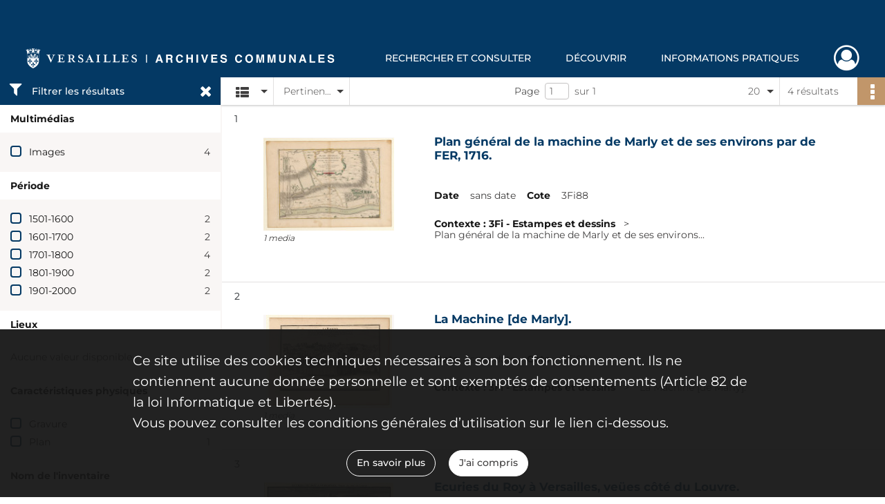

--- FILE ---
content_type: text/html; charset=UTF-8
request_url: https://archives.versailles.fr/search/results?target=controlledAccessAuthor&keyword=FER%20%28de%29%2C%20Nicolas%20%28v.%201647-1720%20%3B%20graveur%2C%20g%C3%A9ographe%29
body_size: 7274
content:
<!DOCTYPE html>
<html lang="fr">
    <head data-captcha="hcaptcha">
                    

    <!-- Matomo -->
    <script type="text/javascript">
        var _paq = _paq || [];

        /* This code come from https://www.cnil.fr/sites/default/files/typo/document/Configuration_piwik.pdf */
        _paq.push([function() {
            var self = this;
            function getOriginalVisitorCookieTimeout() {
                var now = new Date(),
                    nowTs = Math.round(now.getTime() / 1000),
                    visitorInfo = self.getVisitorInfo();
                var createTs = parseInt(visitorInfo[2]);
                var cookieTimeout = 33696000; // 13 mois en secondes
                return createTs + cookieTimeout - nowTs;
            }
            this.setVisitorCookieTimeout( getOriginalVisitorCookieTimeout() );
        }]);

        /* tracker methods like "setCustomDimension" should be called before "trackPageView" */
        _paq.push(['disableCookies']);
        _paq.push(['trackPageView']);
        _paq.push(['enableLinkTracking']);
        (function() {
            var u="https://matomo.versailles.fr/";
            _paq.push(['setTrackerUrl', u+'piwik.php']);
            _paq.push(['setSiteId', 5]);
            var d=document, g=d.createElement('script'), s=d.getElementsByTagName('script')[0];
            g.type='text/javascript'; g.async=true; g.defer=true; g.src=u+'piwik.js'; s.parentNode.insertBefore(g,s);
        })();
    </script>
    <!-- End Matomo Code -->

        
        <meta charset="utf-8">
        <title>    FER (de), Nicolas (v. 1647-1720 ; graveur, géographe) - Recherche
</title>

        <meta name="twitter:card" content="summary" /><meta property="og:url" content="https://archives.versailles.fr/search/results?target=controlledAccessAuthor&amp;keyword=FER%20%28de%29,%20Nicolas%20%28v.%201647-1720%20;%20graveur,%20g%C3%A9ographe%29" /><meta property="og:title" content="    FER (de), Nicolas (v. 1647-1720 ; graveur, géographe) - Recherche
" />
        <meta name="viewport" content="user-scalable=no, initial-scale=1, maximum-scale=1, minimum-scale=1, width=device-width, height=device-height"/>
        <meta name="format-detection" content="telephone=no" />

        
                    <link rel="apple-touch-icon" sizes="180x180" href="/assets/src/application/Custom/assets/static/front/favicons/apple-touch-icon.cf29a641b455f73480f9c499385b4405.png">
<link rel="icon" type="image/png" sizes="32x32" href="/assets/src/application/Custom/assets/static/front/favicons/favicon-32x32.ae0522ae71092a871b15a48bfa9524d6.png">
<link rel="icon" type="image/png" sizes="16x16" href="/assets/src/application/Custom/assets/static/front/favicons/favicon-16x16.1a381913a3d5930b7780b4224b74c9ce.png">
<link rel="manifest" href="/assets/src/application/Custom/assets/static/front/favicons/site.webmanifest.92da0b25e36381c7ae3ce318d7bec4e0.json">
<link rel="mask-icon" href="/assets/src/application/Custom/assets/static/front/favicons/safari-pinned-tab.5e5c94c525c70d0cddf286f2c39dd7cb.svg" color="#5bbad5">

<meta name="msapplication-TileColor" content="#da532c">
<meta name="theme-color" content="#ffffff">
        
        <link rel="stylesheet" type="text/css" href="/assets/assets/front/scss/common.790dfd5f72b232fbd93d747f854bb6bc.css" />
        <link rel="stylesheet" type="text/css" href="/assets/assets/fonts/index.62fb4e2c9e8a75391dff4f32a9058ffc.css">

            
    <link rel="stylesheet" type="text/css" href="/assets/assets/front/scss/affichage-liste.595e850c71076120d5499963d731d088.css" />

        <link rel="stylesheet" type="text/css" href="/assets/src/application/Custom/assets/src/scss/index.092770a728271c218675d46d2e1daf88.css" />
        <link rel="stylesheet" type="text/css" href="/assets/node_modules/@knight-lab/timelinejs/dist/css/timeline.1f24a26632f1a70a920eae94a02df2a0.css" />

    </head>
    <body id="display-results">

                    <header id="header" role="banner">
    <div class="institutional-banner-desktop">
        

    </div>
    <div id="main-header">
        <a id="logo" href="/" title="Aller à la page d&#039;accueil">
    <img class="logo-desktop" src="/assets/src/application/Custom/assets/static/front/img/icono-logo/logo-header.a8c2ce9ab1866084f21e3b853d14d117.svg" alt="Archives communales de Versailles"/>

        
    <img class="logo-mobile" src="/assets/src/application/Custom/assets/static/front/img/icono-logo/logo-header.a8c2ce9ab1866084f21e3b853d14d117.svg" alt="Archives communales de Versailles"/>

    <span class="sr-only">Archives communales de Versailles</span>
</a>
            
<nav id="main-menu" role="navigation">
            <ul aria-label="menu principal">
                                    <li class="submenu-container"><a href="#">Rechercher et consulter</a>
    <ul class="subnav">
                    <li><a
    href="/page/archives-consultables-en-ligne"
    title="Aller à la page : &quot;Archives consultables en ligne&quot;"
>Archives consultables en ligne</a>
</li>
                    <li><a
    href="/page/recherche-ciblee"
    title="Aller à la page : &quot;Recherche ciblée&quot;"
>Recherche ciblée</a>
</li>
                    <li><a
    href="/page/inventaires-et-repertoires"
    title="Aller à la page : &quot;Inventaires et répertoires&quot;"
>Inventaires et répertoires</a>
</li>
                    <li><a
    href="/page/aide-a-la-recherche"
    title="Aller à la page : &quot;Aide à la recherche&quot;"
>Aide à la recherche</a>
</li>
                    <li><a
    href="https://www.versailles.fr/1356/culture/archives-communales/rechercher-et-consulter/vos-recherches-a-distance.htm" rel="noopener noreferrer" target="_blank"
    title="Aller à la page : &quot;Vos recherches à distance&quot;"
>Vos recherches à distance</a>
</li>
            </ul>
</li>
                                <li class="submenu-container"><a href="#">Découvrir</a>
    <ul class="subnav">
                    <li><a
    href="/page/expositions"
    title="Aller à la page : &quot;Expositions&quot;"
>Expositions</a>
</li>
                    <li><a
    href="/page/histoires-de-versailles"
    title="Aller à la page : &quot;Histoires de Versailles&quot;"
>Histoires de Versailles</a>
</li>
                    <li><a
    href="/page/offre-pedagogique"
    title="Aller à la page : &quot;Offre pédagogique&quot;"
>Offre pédagogique</a>
</li>
                    <li><a
    href="/page/jeux"
    title="Aller à la page : &quot;Jeux&quot;"
>Jeux</a>
</li>
                    <li><a
    href="https://www.versailles.fr/1366/culture/archives-communales/decouvrir/catalogues-et-publications.htm" rel="noopener noreferrer" target="_blank"
    title="Aller à la page : &quot;Catalogues et publications&quot;"
>Catalogues et publications</a>
</li>
            </ul>
</li>
                                <li class="submenu-container"><a href="#">Informations pratiques</a>
    <ul class="subnav">
                    <li><a
    href="/page/qui-sommes-nous-"
    title="Aller à la page : &quot;Qui sommes nous ?&quot;"
>Qui sommes nous ?</a>
</li>
                    <li><a
    href="/page/horaires-et-coordonnees"
    title="Aller à la page : &quot;Horaires et coordonnées&quot;"
>Horaires et coordonnées</a>
</li>
                    <li><a
    href="https://www.versailles.fr/661/culture/archives-communales/modalites-de-la-consultation.htm" rel="noopener noreferrer" target="_blank"
    title="Aller à la page : &quot;Modalités de la consultation&quot;"
>Modalités de la consultation</a>
</li>
                    <li><a
    href="https://www.versailles.fr/663/culture/archives-communales/vos-archives-et-nous.htm" rel="noopener noreferrer" target="_blank"
    title="Aller à la page : &quot;Vos archives et nous&quot;"
>Vos archives et nous</a>
</li>
                    <li><a
    href="/page/actualites"
    title="Aller à la page : &quot;Actualités&quot;"
>Actualités</a>
</li>
            </ul>
</li>
            
        </ul>
    </nav>
<nav id="burger-main-menu" class="left" role="navigation">
            <div>
            <label for="burger-sidebar" class="toggle" aria-label="Ouvrir le menu déroulant">
                <span class="sr-only">Ouvrir le menu déroulant</span>
                <span class="icon-bar"></span>
                <span class="icon-bar"></span>
                <span class="icon-bar"></span>
            </label>
            <input type="checkbox" id="burger-sidebar" class="sidebartoggler">

            <div class="page-wrap">
                <div class="sidebar">
                    <ul class="mainnav">
                                                <li class="submenu-container"><a href="#">Rechercher et consulter</a>
    <ul class="subnav">
                    <li><a
    href="/page/archives-consultables-en-ligne"
    title="Aller à la page : &quot;Archives consultables en ligne&quot;"
>Archives consultables en ligne</a>
</li>
                    <li><a
    href="/page/recherche-ciblee"
    title="Aller à la page : &quot;Recherche ciblée&quot;"
>Recherche ciblée</a>
</li>
                    <li><a
    href="/page/inventaires-et-repertoires"
    title="Aller à la page : &quot;Inventaires et répertoires&quot;"
>Inventaires et répertoires</a>
</li>
                    <li><a
    href="/page/aide-a-la-recherche"
    title="Aller à la page : &quot;Aide à la recherche&quot;"
>Aide à la recherche</a>
</li>
                    <li><a
    href="https://www.versailles.fr/1356/culture/archives-communales/rechercher-et-consulter/vos-recherches-a-distance.htm" rel="noopener noreferrer" target="_blank"
    title="Aller à la page : &quot;Vos recherches à distance&quot;"
>Vos recherches à distance</a>
</li>
            </ul>
</li>
                                <li class="submenu-container"><a href="#">Découvrir</a>
    <ul class="subnav">
                    <li><a
    href="/page/expositions"
    title="Aller à la page : &quot;Expositions&quot;"
>Expositions</a>
</li>
                    <li><a
    href="/page/histoires-de-versailles"
    title="Aller à la page : &quot;Histoires de Versailles&quot;"
>Histoires de Versailles</a>
</li>
                    <li><a
    href="/page/offre-pedagogique"
    title="Aller à la page : &quot;Offre pédagogique&quot;"
>Offre pédagogique</a>
</li>
                    <li><a
    href="/page/jeux"
    title="Aller à la page : &quot;Jeux&quot;"
>Jeux</a>
</li>
                    <li><a
    href="https://www.versailles.fr/1366/culture/archives-communales/decouvrir/catalogues-et-publications.htm" rel="noopener noreferrer" target="_blank"
    title="Aller à la page : &quot;Catalogues et publications&quot;"
>Catalogues et publications</a>
</li>
            </ul>
</li>
                                <li class="submenu-container"><a href="#">Informations pratiques</a>
    <ul class="subnav">
                    <li><a
    href="/page/qui-sommes-nous-"
    title="Aller à la page : &quot;Qui sommes nous ?&quot;"
>Qui sommes nous ?</a>
</li>
                    <li><a
    href="/page/horaires-et-coordonnees"
    title="Aller à la page : &quot;Horaires et coordonnées&quot;"
>Horaires et coordonnées</a>
</li>
                    <li><a
    href="https://www.versailles.fr/661/culture/archives-communales/modalites-de-la-consultation.htm" rel="noopener noreferrer" target="_blank"
    title="Aller à la page : &quot;Modalités de la consultation&quot;"
>Modalités de la consultation</a>
</li>
                    <li><a
    href="https://www.versailles.fr/663/culture/archives-communales/vos-archives-et-nous.htm" rel="noopener noreferrer" target="_blank"
    title="Aller à la page : &quot;Vos archives et nous&quot;"
>Vos archives et nous</a>
</li>
                    <li><a
    href="/page/actualites"
    title="Aller à la page : &quot;Actualités&quot;"
>Actualités</a>
</li>
            </ul>
</li>
            
                    </ul>
                    

                </div>
            </div>
        </div>
    </nav>
<nav id="user-profile" role="navigation">
    <ul>
                    <li class="user-profile submenu-container">
                            <a href="/user/login?targetRoute=front.search&amp;targetRouteParameters%5Btarget%5D=controlledAccessAuthor&amp;targetRouteParameters%5Bkeyword%5D=FER%20%28de%29,%20Nicolas%20%28v.%201647-1720%20;%20graveur,%20g%C3%A9ographe%29" class="user-profile-icon-container" title="Mon espace personnel">
                <i class="fa fa-user-circle-o" aria-hidden="true"></i>
            </a>
            <ul class="subnav">
                <li>
                    <a href="/user/login?targetRoute=front.search&amp;targetRouteParameters%5Btarget%5D=controlledAccessAuthor&amp;targetRouteParameters%5Bkeyword%5D=FER%20%28de%29,%20Nicolas%20%28v.%201647-1720%20;%20graveur,%20g%C3%A9ographe%29" title="Se connecter">Se connecter</a>
                </li>
                                    <li>
                        <a href="/register" title="S&#039;inscrire">S&#039;inscrire</a>
                    </li>
                            </ul>

                </li>
    
    </ul>
</nav>
<nav id="burger-user-profile" class="right" role="navigation">
    <label for="profile-sidebar" class="toggle">
                    <i class="fa fa-user-circle-o user-profile-icon " aria-hidden="true"></i>
    
    </label>
    <input type="checkbox" id="profile-sidebar" class="sidebartoggler">

    <div class="page-wrap">
        <div class="sidebar">
            <ul class="mainnav">
                                                <li>
                <a href="/user/login?targetRoute=front.search&amp;targetRouteParameters%5Btarget%5D=controlledAccessAuthor&amp;targetRouteParameters%5Bkeyword%5D=FER%20%28de%29,%20Nicolas%20%28v.%201647-1720%20;%20graveur,%20g%C3%A9ographe%29" title="Se connecter">Se connecter</a>
            </li>
                            <li>
                    <a href="/register" title="S&#039;inscrire">S&#039;inscrire</a>
                </li>
                        
            </ul>
        </div>
    </div>
</nav>


    </div>
</header>
        
        <div id="old-browsers" class="disclaimer">
    <div class="text">
        Ce portail est conçu pour être utilisé sur les navigateurs Chrome, Firefox, Safari et Edge. Pour une expérience optimale, nous vous invitons à utiliser l&#039;un de ces navigateurs.
    </div>
    <div class="buttons">
        <button type="button" class="btn btn-primary" id="old-browsers-accept">J&#039;ai compris</button>
    </div>
</div>

        <main role="main" id="page-top">

                                        
            
            
            
            
        <section class="facets no-print ">
                            <aside>
    <h2 class="filter"><i class="fas fa-filter" aria-hidden="true"></i>Filtrer les résultats<span><i class="fa fa-times" aria-hidden="true"></i></span></h2>
    <form id="form-facets" method="GET">
                        <input type="hidden" name="target" value="controlledAccessAuthor" />
                                <input type="hidden" name="keyword" value="FER (de), Nicolas (v. 1647-1720 ; graveur, géographe)" />
            
            <input type="hidden" name="mapBounds" value="" />
    
                <div class="facet">
                <div class="title">Multimédias</div>
                <fieldset>
                    <legend class="sr-only">Filtre les résultats par : Multimédias</legend>
                        <ul>
                                <li class="row ">
                <div class="col-sm-10 term custom-control custom-checkbox">
                    <input
                        type="checkbox"
                        class="custom-control-input"
                        name="facet_media"
                        id="facet_media.1"
                        value="image"
                                            />
                                                                                                        <label class="custom-control-label" for="facet_media.1" title="Images">Images</label>
                </div>
                <div class="col-sm-2 count">4</div>
            </li>
            </ul>
    
                </fieldset>
            </div>
                <div class="facet">
                <div class="title">Période</div>
                <fieldset>
                    <legend class="sr-only">Filtre les résultats par : Période</legend>
                        <ul>
                                <li class="row">
                <div class="col-sm-10 term custom-control custom-checkbox">
                    <input
                        type="checkbox"
                        class="custom-control-input century"
                        name="facet_century"
                        id="facet_century.1"
                        value="1501"
                                            />
                                                                                                        <label class="custom-control-label" for="facet_century.1" title="1501-1600">1501-1600</label>
                </div>
                <div class="col-sm-2 count">2</div>
            </li>
                                <li class="row">
                <div class="col-sm-10 term custom-control custom-checkbox">
                    <input
                        type="checkbox"
                        class="custom-control-input century"
                        name="facet_century"
                        id="facet_century.2"
                        value="1601"
                                            />
                                                                                                        <label class="custom-control-label" for="facet_century.2" title="1601-1700">1601-1700</label>
                </div>
                <div class="col-sm-2 count">2</div>
            </li>
                                <li class="row">
                <div class="col-sm-10 term custom-control custom-checkbox">
                    <input
                        type="checkbox"
                        class="custom-control-input century"
                        name="facet_century"
                        id="facet_century.3"
                        value="1701"
                                            />
                                                                                                        <label class="custom-control-label" for="facet_century.3" title="1701-1800">1701-1800</label>
                </div>
                <div class="col-sm-2 count">4</div>
            </li>
                                <li class="row">
                <div class="col-sm-10 term custom-control custom-checkbox">
                    <input
                        type="checkbox"
                        class="custom-control-input century"
                        name="facet_century"
                        id="facet_century.4"
                        value="1801"
                                            />
                                                                                                        <label class="custom-control-label" for="facet_century.4" title="1801-1900">1801-1900</label>
                </div>
                <div class="col-sm-2 count">2</div>
            </li>
                                <li class="row">
                <div class="col-sm-10 term custom-control custom-checkbox">
                    <input
                        type="checkbox"
                        class="custom-control-input century"
                        name="facet_century"
                        id="facet_century.5"
                        value="1901"
                                            />
                                                                                                        <label class="custom-control-label" for="facet_century.5" title="1901-2000">1901-2000</label>
                </div>
                <div class="col-sm-2 count">2</div>
            </li>
        
            </ul>

                </fieldset>
            </div>
                <div class="facet">
                <div class="title">Lieux</div>
                <fieldset>
                    <legend class="sr-only">Filtre les résultats par : Lieux</legend>
                        <div class="empty">
        Aucune valeur disponible
    </div>

                </fieldset>
            </div>
                <div class="facet">
                <div class="title">Caractéristiques physiques</div>
                <fieldset>
                    <legend class="sr-only">Filtre les résultats par : Caractéristiques physiques</legend>
                        <ul>
                                <li class="row ">
                <div class="col-sm-10 term custom-control custom-checkbox">
                    <input
                        type="checkbox"
                        class="custom-control-input"
                        name="facet_physicalCharacteristic"
                        id="facet_physicalCharacteristic.1"
                        value="Gravure"
                                            />
                                                            <label class="custom-control-label" for="facet_physicalCharacteristic.1" title="Gravure">Gravure</label>
                </div>
                <div class="col-sm-2 count">4</div>
            </li>
                                <li class="row ">
                <div class="col-sm-10 term custom-control custom-checkbox">
                    <input
                        type="checkbox"
                        class="custom-control-input"
                        name="facet_physicalCharacteristic"
                        id="facet_physicalCharacteristic.2"
                        value="Plan"
                                            />
                                                            <label class="custom-control-label" for="facet_physicalCharacteristic.2" title="Plan">Plan</label>
                </div>
                <div class="col-sm-2 count">1</div>
            </li>
            </ul>
    
                </fieldset>
            </div>
                <div class="facet">
                <div class="title">Nom de l&#039;inventaire</div>
                <fieldset>
                    <legend class="sr-only">Filtre les résultats par : Nom de l&#039;inventaire</legend>
                        <ul>
                                <li class="row ">
                <div class="col-sm-10 term custom-control custom-checkbox">
                    <input
                        type="checkbox"
                        class="custom-control-input"
                        name="facet_titleProper"
                        id="facet_titleProper.1"
                        value="3Fi - Estampes et dessins"
                                            />
                                                            <label class="custom-control-label" for="facet_titleProper.1" title="3Fi - Estampes et dessins">3Fi - Estampes et dessins</label>
                </div>
                <div class="col-sm-2 count">3</div>
            </li>
                                <li class="row ">
                <div class="col-sm-10 term custom-control custom-checkbox">
                    <input
                        type="checkbox"
                        class="custom-control-input"
                        name="facet_titleProper"
                        id="facet_titleProper.2"
                        value="7Fi - Cartes, plans et dessins d&#039;architecture"
                                            />
                                                            <label class="custom-control-label" for="facet_titleProper.2" title="7Fi - Cartes, plans et dessins d&#039;architecture">7Fi - Cartes, plans et dessins d&#039;architecture</label>
                </div>
                <div class="col-sm-2 count">1</div>
            </li>
            </ul>
    
                </fieldset>
            </div>
        </form>
</aside>

                                </section>
        <section class="navigation clearfix row">
            <div class="view-mode col-sm pl-0 pr-0">
                <ul class="clearfix">
    <li class="select select-viewmode clearfix">
        <p class="placeholder" title="Affichage">
            <i class="placeholder-icon fas fa-th-list" aria-hidden="true"></i>
            <span class="sr-only">Affichage</span>
        </p>
        <ul>
                            <li class="selected">
                    <a href="https://archives.versailles.fr/search/results?target=controlledAccessAuthor&amp;keyword=FER%20%28de%29,%20Nicolas%20%28v.%201647-1720%20;%20graveur,%20g%C3%A9ographe%29&amp;mode=list" title="Affichage liste">
                        <i class="fas fa-th-list" aria-hidden="true"></i>
                        <span class="sr-only">Affichage liste</span>
                    </a>
                </li>
                            <li class="">
                    <a href="https://archives.versailles.fr/search/results?target=controlledAccessAuthor&amp;keyword=FER%20%28de%29,%20Nicolas%20%28v.%201647-1720%20;%20graveur,%20g%C3%A9ographe%29&amp;mode=table" title="Affichage tableau">
                        <i class="fas fa-table" aria-hidden="true"></i>
                        <span class="sr-only">Affichage tableau</span>
                    </a>
                </li>
                            <li class="">
                    <a href="https://archives.versailles.fr/search/results?target=controlledAccessAuthor&amp;keyword=FER%20%28de%29,%20Nicolas%20%28v.%201647-1720%20;%20graveur,%20g%C3%A9ographe%29&amp;mode=mosaic" title="Affichage mosaïque">
                        <i class="fas fa-th" aria-hidden="true"></i>
                        <span class="sr-only">Affichage mosaïque</span>
                    </a>
                </li>
                            <li class="">
                    <a href="https://archives.versailles.fr/search/results?target=controlledAccessAuthor&amp;keyword=FER%20%28de%29,%20Nicolas%20%28v.%201647-1720%20;%20graveur,%20g%C3%A9ographe%29&amp;mode=chrono" title="Affichage frise chronologique">
                        <i class="nf nf-timeline" aria-hidden="true"></i>
                        <span class="sr-only">Affichage frise chronologique</span>
                    </a>
                </li>
                    </ul>
    </li>
</ul>

            </div>
            <div class="sort col-sm pl-0 pr-0">
                <ul class="clearfix">
    <li class="select select-sort clearfix">
        <p class="placeholder" title="Trier par pertinence">
            Pertinence
        </p>
        <ul>
                    <li class="">
                <a href="https://archives.versailles.fr/search/results?target=controlledAccessAuthor&amp;keyword=FER%20%28de%29,%20Nicolas%20%28v.%201647-1720%20;%20graveur,%20g%C3%A9ographe%29&amp;sort=referencecode_asc" title="Trier par cote (A-Z)">Cote (A-Z)</a>
            </li>
                    <li class="">
                <a href="https://archives.versailles.fr/search/results?target=controlledAccessAuthor&amp;keyword=FER%20%28de%29,%20Nicolas%20%28v.%201647-1720%20;%20graveur,%20g%C3%A9ographe%29&amp;sort=referencecode_dsc" title="Trier par cote (Z-A)">Cote (Z-A)</a>
            </li>
                    <li class="">
                <a href="https://archives.versailles.fr/search/results?target=controlledAccessAuthor&amp;keyword=FER%20%28de%29,%20Nicolas%20%28v.%201647-1720%20;%20graveur,%20g%C3%A9ographe%29&amp;sort=date_asc" title="Trier par date (0-9)">Date (0-9)</a>
            </li>
                    <li class="">
                <a href="https://archives.versailles.fr/search/results?target=controlledAccessAuthor&amp;keyword=FER%20%28de%29,%20Nicolas%20%28v.%201647-1720%20;%20graveur,%20g%C3%A9ographe%29&amp;sort=date_dsc" title="Trier par date (9-0)">Date (9-0)</a>
            </li>
                    <li class="selected">
                <a href="https://archives.versailles.fr/search/results?target=controlledAccessAuthor&amp;keyword=FER%20%28de%29,%20Nicolas%20%28v.%201647-1720%20;%20graveur,%20g%C3%A9ographe%29&amp;sort=relevance" title="Trier par pertinence">Pertinence</a>
            </li>
                </ul>
    </li>
</ul>

            </div>
            <div class="pagination-row col-sm">
                                                                                                    <ul id="pagination" class="pagination-sm pagination" aria-current="page">
    

    <li id="page-content" class="page-content">
        <label for="current-page">Page</label>
        <input id="current-page" name="page" form="form-facets"
               type="number" value="1" min="1" max="1"/>
        sur 1</li>

    </ul>

            </div>
            <div class="result-page col-sm">
                <span class="result">
                                                                4 résultats

                                    </span>
                
<ul class="clearfix">
    <li class="select select-results-per-page clearfix">
      <p class="placeholder" title="20 résultats par page">
          20 <span class="label">résultats par page</span>
      </p>
      <ul>
                        <li class="selected">
                <a href="https://archives.versailles.fr/search/results?target=controlledAccessAuthor&amp;keyword=FER%20%28de%29,%20Nicolas%20%28v.%201647-1720%20;%20graveur,%20g%C3%A9ographe%29"><span>20 résultats par page</span></a>
            </li>
                        <li class="">
                <a href="https://archives.versailles.fr/search/results?target=controlledAccessAuthor&amp;keyword=FER%20%28de%29,%20Nicolas%20%28v.%201647-1720%20;%20graveur,%20g%C3%A9ographe%29&amp;resultsPerPage=40"><span>40 résultats par page</span></a>
            </li>
                        <li class="">
                <a href="https://archives.versailles.fr/search/results?target=controlledAccessAuthor&amp;keyword=FER%20%28de%29,%20Nicolas%20%28v.%201647-1720%20;%20graveur,%20g%C3%A9ographe%29&amp;resultsPerPage=80"><span>80 résultats par page</span></a>
            </li>
                    </ul>
    </li>
</ul>


            </div>
            <div class="result-actionbar">
                    
<div
    id="actionbar"
            data-bookmark-url="/user/api/v1/bookmark/globalSearchResult"
        data-bookmark-data="{&quot;target&quot;:&quot;controlledAccessAuthor&quot;,&quot;keyword&quot;:&quot;FER (de), Nicolas (v. 1647-1720 ; graveur, g\u00e9ographe)&quot;}"
        data-bookmark-list-url="https://archives.versailles.fr/user/bookmarks"
        data-logged-in=""
        data-bookmarked=""
            data-social="1"     data-print="1"
    data-site-name="Archives communales de Versailles"
    data-page-title="    FER (de), Nicolas (v. 1647-1720 ; graveur, géographe) - Recherche
"
    data-share-mail-body="Bonjour,
Je vous recommande cette page :
https%3A%2F%2Farchives.versailles.fr%2Fsearch%2Fresults%3Ftarget%3DcontrolledAccessAuthor%26keyword%3DFER%2520%2528de%2529%2C%2520Nicolas%2520%2528v.%25201647-1720%2520%3B%2520graveur%2C%2520g%25C3%25A9ographe%2529
Bonne consultation !
"
    ></div>


            </div>
        </section>
    
                            
<aside class="alert-container row">
</aside>
            
            <div class="container">
                <h1 hidden="true">Résultats de la recherche</h1>
<section id="list-container" class="active">
            <ol>        <li class="element-list">
            
<div class="img-element">
    <span><span class="sr-only">Résultat n°</span>1</span>        
    
            <div class="img image-thumbnail">
            <a href="/ark:/55750/l0s3md8n9ptb/f8053578-8a99-41d0-9144-dad903e9f167" class="bloc-list-picture d-block" title="Visualiser le media" rel="noopener noreferrer" target="_blank">
                <img class="list-picture img-fluid" src="/images/f8053578-8a99-41d0-9144-dad903e9f167_search_result_thumbnail.jpg" alt="Plan général de la machine de Marly et de ses environs par de FER, 1716.">
            </a>

                        <p class="info-list-picture">
                        1 media

        </p>
    
        </div>
    
</div>

<section class="content">
        <div class="intitup">
                <a
            href="https://archives.versailles.fr/ark:/55750/l0s3md8n9ptb"
            title="Voir la notice complète : Plan général de la machine de Marly et de ses environs par de FER, 1716."
            
        >
            <h2>
                <span>Plan général de la machine de Marly et de ses environs par de FER, 1716.</span>
            </h2>
        </a>
        
    <div class="date-cote content-part clearfix">
                    <div class="content-sub-part">
                <h3>Date</h3>
                <p><span>sans date</span></p>
            </div>
                            <div  class="content-sub-part">
                <h3>Cote</h3>
                <p class="referenceCodes">3Fi88</p>
            </div>
            </div>

<ul class="context content-part clearfix">
            <li>
                    <div class="context-content">Contexte : 3Fi - Estampes et dessins</div>
                </li>
        <li>                Plan général de la machine de Marly et de ses environs...
            </li>
</ul>


    </div>
    </section>
                        <div class="record-actions">
    </div>
    
        </li>
                            <li class="element-list">
            
<div class="img-element">
    <span><span class="sr-only">Résultat n°</span>2</span>        
    
            <div class="img image-thumbnail">
            <a href="/ark:/55750/4f0cxz7gvqt1/279af5e7-8c4b-4111-bcc0-79454bf4ef98" class="bloc-list-picture d-block" title="Visualiser le media" rel="noopener noreferrer" target="_blank">
                <img class="list-picture img-fluid" src="/images/279af5e7-8c4b-4111-bcc0-79454bf4ef98_search_result_thumbnail.jpg" alt="La Machine [de Marly].">
            </a>

                        <p class="info-list-picture">
                        1 media

        </p>
    
        </div>
    
</div>

<section class="content">
        <div class="intitup">
                <a
            href="https://archives.versailles.fr/ark:/55750/4f0cxz7gvqt1"
            title="Voir la notice complète : La Machine [de Marly]."
            
        >
            <h2>
                <span>La Machine [de Marly].</span>
            </h2>
        </a>
        
    <div class="date-cote content-part clearfix">
                    <div class="content-sub-part">
                <h3>Date</h3>
                <p><span>sans date</span></p>
            </div>
                            <div  class="content-sub-part">
                <h3>Cote</h3>
                <p class="referenceCodes">3Fi89</p>
            </div>
            </div>

<ul class="context content-part clearfix">
            <li>
                    <div class="context-content">Contexte : 3Fi - Estampes et dessins</div>
                </li>
        <li>                La Machine [de Marly].
            </li>
</ul>


    </div>
    </section>
                        <div class="record-actions">
    </div>
    
        </li>
                            <li class="element-list">
            
<div class="img-element">
    <span><span class="sr-only">Résultat n°</span>3</span>        
    
            <div class="img image-thumbnail">
            <a href="/ark:/55750/vtkf421x5qh7/f2a1c98f-8efe-4d72-a834-8c4007953c84" class="bloc-list-picture d-block" title="Visualiser le media" rel="noopener noreferrer" target="_blank">
                <img class="list-picture img-fluid" src="/images/f2a1c98f-8efe-4d72-a834-8c4007953c84_search_result_thumbnail.jpg" alt="Ecuries du Roy à Versailles, veües côté du Louvre.">
            </a>

                        <p class="info-list-picture">
                        1 media

        </p>
    
        </div>
    
</div>

<section class="content">
        <div class="intitup">
                <a
            href="https://archives.versailles.fr/ark:/55750/vtkf421x5qh7"
            title="Voir la notice complète : Ecuries du Roy à Versailles, veües côté du Louvre."
            
        >
            <h2>
                <span>Ecuries du Roy à Versailles, veües côté du Louvre.</span>
            </h2>
        </a>
        
    <div class="date-cote content-part clearfix">
                    <div class="content-sub-part">
                <h3>Date</h3>
                <p><span>1704</span></p>
            </div>
                            <div  class="content-sub-part">
                <h3>Cote</h3>
                <p class="referenceCodes">3Fi160</p>
            </div>
            </div>

<ul class="context content-part clearfix">
            <li>
                    <div class="context-content">Contexte : 3Fi - Estampes et dessins</div>
                </li>
        <li>                Ecuries du Roy à Versailles, veües côté du Louvre.
            </li>
</ul>


    </div>
    </section>
                        <div class="record-actions">
    </div>
    
        </li>
                            <li class="element-list">
            
<div class="img-element">
    <span><span class="sr-only">Résultat n°</span>4</span>        
    
            <div class="img image-thumbnail">
            <a href="/ark:/55750/4ctnv7q6j0sx/e4db1350-676e-4f25-9dd5-8166b8686260" class="bloc-list-picture d-block" title="Visualiser le media" rel="noopener noreferrer" target="_blank">
                <img class="list-picture img-fluid" src="/images/e4db1350-676e-4f25-9dd5-8166b8686260_search_result_thumbnail.jpg" alt="Maisons et jardins de Saint-Cyr près de Versailles, par N. de Fer avec privilège du Roi en 1705.">
            </a>

                        <p class="info-list-picture">
                        1 media

        </p>
    
        </div>
    
</div>

<section class="content">
        <div class="intitup">
                <a
            href="https://archives.versailles.fr/ark:/55750/4ctnv7q6j0sx"
            title="Voir la notice complète : Maisons et jardins de Saint-Cyr près de Versailles, par N. de Fer avec privilège du Roi en 1705."
            
        >
            <h2>
                <span>Maisons et jardins de Saint-Cyr près de Versailles, par N. de Fer avec privilège du Roi en 1705.</span>
            </h2>
        </a>
        
    <div class="date-cote content-part clearfix">
                    <div class="content-sub-part">
                <h3>Date</h3>
                <p><span>1705</span></p>
            </div>
                            <div  class="content-sub-part">
                <h3>Cote</h3>
                <p class="referenceCodes">7Fi417</p>
            </div>
            </div>

<ul class="context content-part clearfix">
            <li>
                    <div class="context-content">Contexte : 7Fi - Cartes, plans et dessins d&#039;architecture</div>
                </li>
        <li>                Maisons et jardins de Saint-Cyr près de Versailles,...
            </li>
</ul>


    </div>
    </section>
                        <div class="record-actions">
    </div>
    
        </li>
                    </ol>
            
            </section>
            </div>

        </main>

                        
    <footer id="footer" role="contentinfo">
                                
                                <div class="container default">
        <div class="row">
                            <div class="header-footer-col col-md-3 col-lg-3 header-footer-align-center">
                    
                    
    <a href="https://www.versailles.fr"
                             rel="noopener noreferrer"            target="_blank"
            >
            <img
        src="/assets/src/application/Custom/assets/static/front/img/icono-logo/logo-footer.3981390fc3e39ebd7af0ef139be21292.svg"
                alt="Aller sur Versailles.fr"    />

    </a>
                </div>
                            <div class="header-footer-col col-md-3 col-lg-3 header-footer-align-left">
                    
                    <div class="mt-0">
    <p class="mb-0"><b>Archives communales de Versailles</b></p>
    <p class="mb-0">Hôtel de Ville</p>
    <p class="mb-0">4 avenue de Paris - RP 1144</p>
    <p class="mb-0">78011 Versailles cedex</p>
</div>
<div class="mt-2">
    <i class="fa fa-phone" aria-label="Téléphone" aria-hidden="true"></i> 01 30 97 28 80
</div>
<div class="mt-2">
    <a href="mailto:archives.communales@versailles.fr"><i class="fa fa-envelope" aria-label="Courriel" aria-hidden="true"></i> archives.communales@versailles.fr</a>
</div>
<div class="mt-2">
    <a class="btn" href="/page/contactez-nous"><b>Contactez-nous</b></a>
</div>
                </div>
                            <div class="header-footer-col col-md-3 col-lg-3 header-footer-align-left">
                    
                    <div class="mt-0">
    <a class="btn" href="/page/horaires-et-coordonnees"><b>Consulter nos horaires</b></a>
</div>

<div class="mt-4">
    <span class="heading">SUIVEZ-NOUS !</span>
    <ul class="links">
        <li>
            <ul class="icon-list">
                <li class="link icon-only">
                    <a href="https://www.facebook.com/ArchivesVersailles" title="Facebook des Archives Communales de Versailles" rel="noopener noreferrer" target="_blank">
                        <i class="fa fa-facebook-square fa-2x" aria-hidden="true"></i>
                    </a>
                </li>
                <li class="link icon-only">
                    <a href="https://www.versailles.fr/56/culture/archives-communales.htm" title="Page des Archives Communales sur Versailles.fr" rel="noopener noreferrer" target="_blank">
                        <img class="globe" src="/assets/src/application/Custom/assets/static/front/img/icono-logo/globe.dc1293e1b27fa38178c3dba99588cd1c.svg"/>
                    </a>
                </li>
            </ul>
        </li>
    </ul>
</div>
                </div>
                            <div class="header-footer-col col-md-3 col-lg-3 header-footer-align-left">
                    
                    <ul class="links">
            <li class="link
">
        <a href="/page/conditions-generales-d-utilisation"
         title="Voir les mentions légales"             >
                            Mentions légales
            </a>
    </li>
            <li class="link
">
        <a href="/page/conditions-generales-d-utilisation"
         title="Voir la politique de confidentialité"             >
                            Politique de confidentialité
            </a>
    </li>
            <li class="link
">
        <a href="/page/conditions-generales-d-utilisation"
         title="Voir les Conditions Générales d&#039;Utilisation"             >
                            Conditions Générales d&#039;Utilisation
            </a>
    </li>
            <li class="link
">
        <a href="/page/accessibilite"
         title="Accessibilité"             >
                            Accessibilité
            </a>
    </li>
            <li class="link
">
        <a href="/page/credits"
         title="Crédits"             >
                            Credits
            </a>
    </li>
    </ul>
                </div>
                    </div>
    </div>

                                    </footer>
        
        <a href="#page-top" id="scrollup" class="no-print" title="Revenir en haut de la page">
            <i class="fa fa-angle-up" aria-hidden="true"></i>
            <span class="sr-only">Revenir en haut de la page</span>
        </a>

                                    <script src="/assets/common.921f689e6d3697160aa6.js"></script>
                            <script src="/assets/vendor.front.659eb690b0c117b5ca81.js"></script>
                            <script src="/assets/front.a6710b352918ca10bbbe.js"></script>
                    
        <div id="rgpd-infos"
     class="disclaimer"
     >
    <div class="text">
        <p>
            Ce site utilise des <span lang="en">cookies</span> techniques nécessaires à son bon fonctionnement. Ils ne contiennent aucune donnée personnelle et sont exemptés de consentements (Article 82 de la loi Informatique et Libertés).
        </p>
        <p>
                            Vous pouvez consulter les conditions générales d’utilisation sur le lien ci-dessous.
                    </p>
    </div>
    <div class="buttons">
                                    <a href="/page/conditions-generales-d-utilisation" rel="noopener noreferrer" target="_blank" class="btn btn-secondary" title="En savoir plus sur les conditions générales d&#039;utilisation">
            En savoir plus
        </a>
        <button type="button" class="btn btn-primary" id="rgpd-infos-understand">J&#039;ai compris</button>
    </div>

</div>
        
    </body>
</html>
